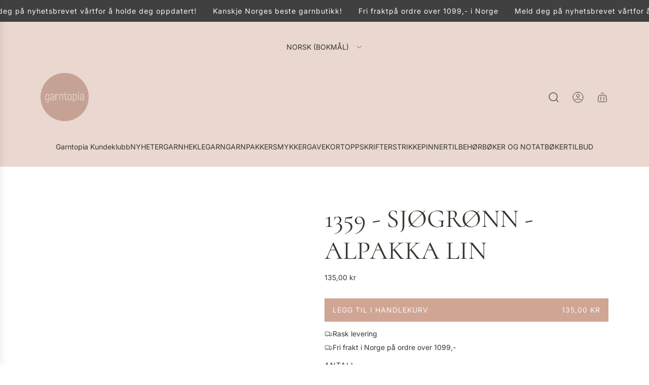

--- FILE ---
content_type: text/javascript
request_url: https://www.garntopia.no/cdn/shop/t/14/assets/component-collapsible-button.js?v=6756485005953681051767786458
body_size: -75
content:
(()=>{class CollapsibleButton extends HTMLElement{constructor(){super(),this.THROTTLE_INTERVAL=100,this.bottomGapHeight=15,this.contentBlockheight=()=>this.nextElementSibling.querySelector(".content").offsetHeight+this.bottomGapHeight+"px"}connectedCallback(){this.init()}init(){window.wetheme.webcomponentRegistry.register({key:"collapsible-button"}),this.collapsibleContent=this.parentElement.querySelector(".collapsible-content"),this.nextElementSibling.classList.contains("collapsible-content")&&this.parentElement.classList.contains("collapsible-tab")&&(this.parentElement.classList.contains("open")?this.nextElementSibling.style.height="fit-content":this.nextElementSibling.style.height="0px",this.addEventListener("click",this.toggle),this.addEventListener("keydown",e=>{e.key==="Enter"&&this.toggle()}),window.addEventListener("resize",this.handleResize.bind(this)),this.nextElementSibling.addEventListener("click",this.resetHeight.bind(this)),document.addEventListener("shopify:block:select",event=>{this.parentElement.dataset.openByDefault!=="true"&&(this.blockId=this.dataset.blockId,this.blockId&&event.detail.blockId===this.blockId&&this.showDetails())}),document.addEventListener("shopify:block:deselect",()=>{this.parentElement.dataset.openByDefault!=="true"&&this.hideDetails()}))}handleResize(){this.throttle(this.resetHeight,this.THROTTLE_INTERVAL)}resetHeight(){this.parentElement.classList.contains("open")&&this.setTransitionHeight(this.nextElementSibling,!1)}toggle(){this.parentElement.classList.contains("open")?this.hideDetails():this.showDetails()}showDetails(){this.setTransitionHeight(this.nextElementSibling,!1),this.parentElement.classList.add("open"),this.collapsibleContent&&this.collapsibleContent.addEventListener("transitionend",this.transitionEndHandler.bind(this),{once:!0})}hideDetails(){this.setTransitionHeight(this.nextElementSibling,!0),this.parentElement.classList.remove("open"),this.collapsibleContent&&(this.collapsibleContent.style.overflow="hidden")}setTransitionHeight(container,isOpen){isOpen?container.style.height="0px":container.style.height=this.contentBlockheight()}transitionEndHandler(event){event.propertyName==="height"&&(this.collapsibleContent.style.overflow="visible")}throttle(callback,time){this.throttleTimer||(this.throttleTimer=!0,setTimeout(()=>{callback.call(this),this.throttleTimer=!1},time))}}customElements.get("collapsible-button")||customElements.define("collapsible-button",CollapsibleButton)})();
//# sourceMappingURL=/cdn/shop/t/14/assets/component-collapsible-button.js.map?v=6756485005953681051767786458
